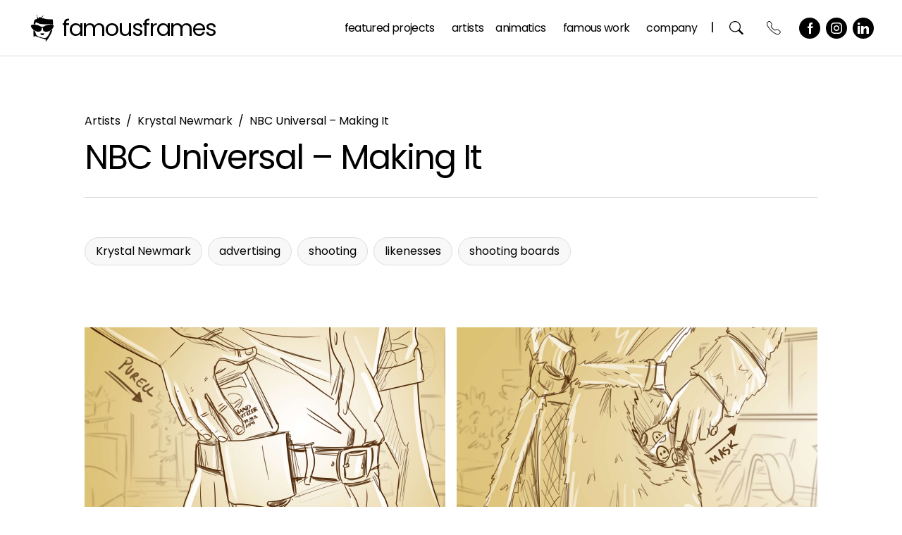

--- FILE ---
content_type: text/html; charset=UTF-8
request_url: https://famousframes.com/project/nbcuniversal-making-it/
body_size: 57557
content:
<!doctype html><html lang=en-US prefix="og: https://ogp.me/ns#" ><head><meta charset="UTF-8"><meta name="viewport" content="width=device-width, initial-scale=1"><title>NBC Universal - Making It | Famous Frames Storyboard Artists | Los Angeles</title><meta name="description" content="View Our NBC Universal - Making It Page ... Famous Frames, Inc. is the leading artist representative specializing in storyboards, comp art, illustration,"><meta name="robots" content="follow, index, max-snippet:-1, max-video-preview:-1, max-image-preview:large"><link rel=canonical href=https://famousframes.com/project/nbcuniversal-making-it/ ><meta property="og:locale" content="en_US"><meta property="og:type" content="article"><meta property="og:title" content="NBC Universal - Making It | Famous Frames Storyboard Artists | Los Angeles"><meta property="og:description" content="View Our NBC Universal - Making It Page ... Famous Frames, Inc. is the leading artist representative specializing in storyboards, comp art, illustration,"><meta property="og:url" content="https://famousframes.com/project/nbcuniversal-making-it/"><meta property="og:site_name" content="Famous Frames"><meta property="og:updated_time" content="2025-04-14T12:20:11-07:00"><meta property="og:image" content="https://famousframes.com/wp-content/uploads/2023/09/NBC-MASKING-IT-F15-SEPIA-1024x576.jpg"><meta property="og:image:secure_url" content="https://famousframes.com/wp-content/uploads/2023/09/NBC-MASKING-IT-F15-SEPIA-1024x576.jpg"><meta property="og:image:width" content="750"><meta property="og:image:height" content="422"><meta property="og:image:alt" content="NBC Universal &#8211; Making It"><meta property="og:image:type" content="image/jpeg"><meta name="twitter:card" content="summary_large_image"><meta name="twitter:title" content="NBC Universal - Making It | Famous Frames Storyboard Artists | Los Angeles"><meta name="twitter:description" content="View Our NBC Universal - Making It Page ... Famous Frames, Inc. is the leading artist representative specializing in storyboards, comp art, illustration,"><meta name="twitter:image" content="https://famousframes.com/wp-content/uploads/2023/09/NBC-MASKING-IT-F15-SEPIA-1024x576.jpg"><link rel=dns-prefetch href=//fonts.googleapis.com><link rel=alternate type=application/rss+xml title="FamousFrames &raquo; Feed" href=https://famousframes.com/feed/ ><link rel=alternate type=application/rss+xml title="FamousFrames &raquo; Comments Feed" href=https://famousframes.com/comments/feed/ ><link rel=alternate title="oEmbed (JSON)" type=application/json+oembed href="https://famousframes.com/wp-json/oembed/1.0/embed?url=https%3A%2F%2Ffamousframes.com%2Fproject%2Fnbcuniversal-making-it%2F"><link rel=alternate title="oEmbed (XML)" type=text/xml+oembed href="https://famousframes.com/wp-json/oembed/1.0/embed?url=https%3A%2F%2Ffamousframes.com%2Fproject%2Fnbcuniversal-making-it%2F&#038;format=xml"><style id=wp-img-auto-sizes-contain-inline-css>img:is([sizes=auto i],[sizes^="auto," i]){contain-intrinsic-size:3000px 1500px}</style><style id=wp-emoji-styles-inline-css>img.wp-smiley,img.emoji{display:inline !important;border:none !important;box-shadow:none !important;height:1em !important;width:1em !important;margin:0
0.07em !important;vertical-align:-0.1em !important;background:none !important;padding:0
!important}</style><style id=classic-theme-styles-inline-css>/*! This file is auto-generated */
.wp-block-button__link{color:#fff;background-color:#32373c;border-radius:9999px;box-shadow:none;text-decoration:none;padding:calc(.667em + 2px) calc(1.333em + 2px);font-size:1.125em}.wp-block-file__button{background:#32373c;color:#fff;text-decoration:none}</style><link rel=stylesheet href=https://famousframes.com/wp-content/cache/minify/ab4f2.css media=all><style id=twenty-twenty-one-custom-color-overrides-inline-css>/*<![CDATA[*/:root .editor-styles-wrapper{--global--color-background:#fff;--global--color-primary:#000;--global--color-secondary:#000;--button--color-background:#000;--button--color-text-hover:#000}/*]]>*/</style><link rel=stylesheet id=custom-google-fonts-css href='https://fonts.googleapis.com/css2?family=Poppins%3Aital%2Cwght%400%2C100%3B0%2C200%3B0%2C300%3B0%2C400%3B0%2C500%3B1%2C100%3B1%2C200%3B1%2C300%3B1%2C400%3B1%2C500&#038;display=swap&#038;ver=6.9' media=all><link rel=stylesheet href=https://famousframes.com/wp-content/cache/minify/1e598.css media=all><style id=twenty-twenty-one-style-inline-css>/*<![CDATA[*/:root{--global--color-background:#fff;--global--color-primary:#000;--global--color-secondary:#000;--button--color-background:#000;--button--color-text-hover:#000}/*]]>*/</style><link rel=stylesheet href=https://famousframes.com/wp-content/cache/minify/b3aa5.css media=all><link rel=stylesheet id=twenty-twenty-one-print-style-css href='https://famousframes.com/wp-content/themes/famous-frames/assets/css/print.min.css' media=print><link rel=stylesheet href=https://famousframes.com/wp-content/cache/minify/c8b1c.css media=all><link rel=stylesheet href=https://famousframes.com/wp-content/cache/minify/a4be8.css media=all> <script src="https://famousframes.com/wp-includes/js/jquery/jquery.min.js" id=jquery-core-js></script> <script src="https://famousframes.com/wp-includes/js/jquery/jquery-migrate.min.js" id=jquery-migrate-js></script> <script id=twenty-twenty-one-ie11-polyfills-js-after>( Element.prototype.matches && Element.prototype.closest && window.NodeList && NodeList.prototype.forEach ) || document.write( '<script src="https://famousframes.com/wp-content/themes/twentytwentyone/assets/js/polyfills.js"></scr' + 'ipt>' );
//# sourceURL=twenty-twenty-one-ie11-polyfills-js-after</script> <script src="https://famousframes.com/wp-content/themes/twentytwentyone/assets/js/primary-navigation.js" id=twenty-twenty-one-primary-navigation-script-js defer data-wp-strategy=defer></script> <link rel=https://api.w.org/ href=https://famousframes.com/wp-json/ ><link rel=alternate title=JSON type=application/json href=https://famousframes.com/wp-json/wp/v2/project/2063><link rel=EditURI type=application/rsd+xml title=RSD href=https://famousframes.com/xmlrpc.php?rsd><meta name="generator" content="WordPress 6.9"><link rel=shortlink href='https://famousframes.com/?p=2063'> <script type=application/ld+json>{
    "@context": "https://schema.org",
    "@type": "VisualArtwork",
    "name": "NBC Universal - Making It",
    "url": "https://famousframes.com/project/nbcuniversal-making-it/",
    "image": "https://famousframes.com/wp-content/uploads/2023/09/NBC-MASKING-IT-F15-SEPIA-1024x576.jpg",
    "additionalType": "Artist Project",
    "creator": {
        "@type": "Person",
        "name": "Krystal Newmark"
    }
}</script> <link rel=preconnect href=https://fonts.gstatic.com crossorigin><link rel=preload as=style href="//fonts.googleapis.com/css?family=Open+Sans&display=swap"><link rel=stylesheet href="//fonts.googleapis.com/css?family=Open+Sans&display=swap" media=all><style id=custom-background-css>body.custom-background{background-color:#fff}</style><style>div[id*='ajaxsearchlitesettings'].searchsettings .asl_option_inner
label{font-size:0px !important;color:rgba(0, 0, 0, 0)}div[id*='ajaxsearchlitesettings'].searchsettings .asl_option_inner label:after{font-size:11px !important;position:absolute;top:0;left:0;z-index:1}.asl_w_container{width:100%;margin:0px
0px 0px 0px;min-width:200px}div[id*='ajaxsearchlite'].asl_m{width:100%}div[id*='ajaxsearchliteres'].wpdreams_asl_results div.resdrg
span.highlighted{font-weight:bold;color:rgba(217, 49, 43, 1);background-color:rgba(238, 238, 238, 1)}div[id*='ajaxsearchliteres'].wpdreams_asl_results .results
img.asl_image{width:70px;height:70px;object-fit:cover}div[id*='ajaxsearchlite'].asl_r
.results{max-height:none}div[id*='ajaxsearchlite'].asl_r{position:absolute}.asl_w, .asl_w
*{font-family:"Poppins" !important}.asl_m input[type=search]::placeholder{font-family:"Poppins" !important}.asl_m input[type=search]::-webkit-input-placeholder{font-family:"Poppins" !important}.asl_m input[type=search]::-moz-placeholder{font-family:"Poppins" !important}.asl_m input[type=search]:-ms-input-placeholder{font-family:"Poppins" !important}div.asl_r.asl_w.vertical .results .item::after{display:block;position:absolute;bottom:0;content:'';height:1px;width:100%;background:#D8D8D8}div.asl_r.asl_w.vertical .results .item.asl_last_item::after{display:none}</style><link rel=icon href=https://famousframes.com/wp-content/uploads/2024/03/cropped-Famous-Frames-icon-512x512-gray-32x32.png sizes=32x32><link rel=icon href=https://famousframes.com/wp-content/uploads/2024/03/cropped-Famous-Frames-icon-512x512-gray-192x192.png sizes=192x192><link rel=apple-touch-icon href=https://famousframes.com/wp-content/uploads/2024/03/cropped-Famous-Frames-icon-512x512-gray-180x180.png><meta name="msapplication-TileImage" content="https://famousframes.com/wp-content/uploads/2024/03/cropped-Famous-Frames-icon-512x512-gray-270x270.png"><style id=wp-custom-css>.site-header{overflow:visible;-webkit-overflow-y:visible}.hero{background-color:transparent}</style><style id=global-styles-inline-css>/*<![CDATA[*/:root{--wp--preset--aspect-ratio--square:1;--wp--preset--aspect-ratio--4-3:4/3;--wp--preset--aspect-ratio--3-4:3/4;--wp--preset--aspect-ratio--3-2:3/2;--wp--preset--aspect-ratio--2-3:2/3;--wp--preset--aspect-ratio--16-9:16/9;--wp--preset--aspect-ratio--9-16:9/16;--wp--preset--color--black:#000;--wp--preset--color--cyan-bluish-gray:#abb8c3;--wp--preset--color--white:#FFF;--wp--preset--color--pale-pink:#f78da7;--wp--preset--color--vivid-red:#cf2e2e;--wp--preset--color--luminous-vivid-orange:#ff6900;--wp--preset--color--luminous-vivid-amber:#fcb900;--wp--preset--color--light-green-cyan:#7bdcb5;--wp--preset--color--vivid-green-cyan:#00d084;--wp--preset--color--pale-cyan-blue:#8ed1fc;--wp--preset--color--vivid-cyan-blue:#0693e3;--wp--preset--color--vivid-purple:#9b51e0;--wp--preset--color--dark-gray:#28303D;--wp--preset--color--gray:#39414D;--wp--preset--color--green:#D1E4DD;--wp--preset--color--blue:#D1DFE4;--wp--preset--color--purple:#D1D1E4;--wp--preset--color--red:#E4D1D1;--wp--preset--color--orange:#E4DAD1;--wp--preset--color--yellow:#EEEADD;--wp--preset--gradient--vivid-cyan-blue-to-vivid-purple:linear-gradient(135deg,rgb(6,147,227) 0%,rgb(155,81,224) 100%);--wp--preset--gradient--light-green-cyan-to-vivid-green-cyan:linear-gradient(135deg,rgb(122,220,180) 0%,rgb(0,208,130) 100%);--wp--preset--gradient--luminous-vivid-amber-to-luminous-vivid-orange:linear-gradient(135deg,rgb(252,185,0) 0%,rgb(255,105,0) 100%);--wp--preset--gradient--luminous-vivid-orange-to-vivid-red:linear-gradient(135deg,rgb(255,105,0) 0%,rgb(207,46,46) 100%);--wp--preset--gradient--very-light-gray-to-cyan-bluish-gray:linear-gradient(135deg,rgb(238,238,238) 0%,rgb(169,184,195) 100%);--wp--preset--gradient--cool-to-warm-spectrum:linear-gradient(135deg,rgb(74,234,220) 0%,rgb(151,120,209) 20%,rgb(207,42,186) 40%,rgb(238,44,130) 60%,rgb(251,105,98) 80%,rgb(254,248,76) 100%);--wp--preset--gradient--blush-light-purple:linear-gradient(135deg,rgb(255,206,236) 0%,rgb(152,150,240) 100%);--wp--preset--gradient--blush-bordeaux:linear-gradient(135deg,rgb(254,205,165) 0%,rgb(254,45,45) 50%,rgb(107,0,62) 100%);--wp--preset--gradient--luminous-dusk:linear-gradient(135deg,rgb(255,203,112) 0%,rgb(199,81,192) 50%,rgb(65,88,208) 100%);--wp--preset--gradient--pale-ocean:linear-gradient(135deg,rgb(255,245,203) 0%,rgb(182,227,212) 50%,rgb(51,167,181) 100%);--wp--preset--gradient--electric-grass:linear-gradient(135deg,rgb(202,248,128) 0%,rgb(113,206,126) 100%);--wp--preset--gradient--midnight:linear-gradient(135deg,rgb(2,3,129) 0%,rgb(40,116,252) 100%);--wp--preset--gradient--purple-to-yellow:linear-gradient(160deg, #D1D1E4 0%, #EEEADD 100%);--wp--preset--gradient--yellow-to-purple:linear-gradient(160deg, #EEEADD 0%, #D1D1E4 100%);--wp--preset--gradient--green-to-yellow:linear-gradient(160deg, #D1E4DD 0%, #EEEADD 100%);--wp--preset--gradient--yellow-to-green:linear-gradient(160deg, #EEEADD 0%, #D1E4DD 100%);--wp--preset--gradient--red-to-yellow:linear-gradient(160deg, #E4D1D1 0%, #EEEADD 100%);--wp--preset--gradient--yellow-to-red:linear-gradient(160deg, #EEEADD 0%, #E4D1D1 100%);--wp--preset--gradient--purple-to-red:linear-gradient(160deg, #D1D1E4 0%, #E4D1D1 100%);--wp--preset--gradient--red-to-purple:linear-gradient(160deg, #E4D1D1 0%, #D1D1E4 100%);--wp--preset--font-size--small:18px;--wp--preset--font-size--medium:20px;--wp--preset--font-size--large:24px;--wp--preset--font-size--x-large:42px;--wp--preset--font-size--extra-small:16px;--wp--preset--font-size--normal:20px;--wp--preset--font-size--extra-large:40px;--wp--preset--font-size--huge:96px;--wp--preset--font-size--gigantic:144px;--wp--preset--spacing--20:0.44rem;--wp--preset--spacing--30:0.67rem;--wp--preset--spacing--40:1rem;--wp--preset--spacing--50:1.5rem;--wp--preset--spacing--60:2.25rem;--wp--preset--spacing--70:3.38rem;--wp--preset--spacing--80:5.06rem;--wp--preset--shadow--natural:6px 6px 9px rgba(0, 0, 0, 0.2);--wp--preset--shadow--deep:12px 12px 50px rgba(0, 0, 0, 0.4);--wp--preset--shadow--sharp:6px 6px 0px rgba(0, 0, 0, 0.2);--wp--preset--shadow--outlined:6px 6px 0px -3px rgb(255, 255, 255), 6px 6px rgb(0, 0, 0);--wp--preset--shadow--crisp:6px 6px 0px rgb(0, 0, 0)}:where(.is-layout-flex){gap:0.5em}:where(.is-layout-grid){gap:0.5em}body .is-layout-flex{display:flex}.is-layout-flex{flex-wrap:wrap;align-items:center}.is-layout-flex>:is(*,div){margin:0}body .is-layout-grid{display:grid}.is-layout-grid>:is(*,div){margin:0}:where(.wp-block-columns.is-layout-flex){gap:2em}:where(.wp-block-columns.is-layout-grid){gap:2em}:where(.wp-block-post-template.is-layout-flex){gap:1.25em}:where(.wp-block-post-template.is-layout-grid){gap:1.25em}.has-black-color{color:var(--wp--preset--color--black) !important}.has-cyan-bluish-gray-color{color:var(--wp--preset--color--cyan-bluish-gray) !important}.has-white-color{color:var(--wp--preset--color--white) !important}.has-pale-pink-color{color:var(--wp--preset--color--pale-pink) !important}.has-vivid-red-color{color:var(--wp--preset--color--vivid-red) !important}.has-luminous-vivid-orange-color{color:var(--wp--preset--color--luminous-vivid-orange) !important}.has-luminous-vivid-amber-color{color:var(--wp--preset--color--luminous-vivid-amber) !important}.has-light-green-cyan-color{color:var(--wp--preset--color--light-green-cyan) !important}.has-vivid-green-cyan-color{color:var(--wp--preset--color--vivid-green-cyan) !important}.has-pale-cyan-blue-color{color:var(--wp--preset--color--pale-cyan-blue) !important}.has-vivid-cyan-blue-color{color:var(--wp--preset--color--vivid-cyan-blue) !important}.has-vivid-purple-color{color:var(--wp--preset--color--vivid-purple) !important}.has-black-background-color{background-color:var(--wp--preset--color--black) !important}.has-cyan-bluish-gray-background-color{background-color:var(--wp--preset--color--cyan-bluish-gray) !important}.has-white-background-color{background-color:var(--wp--preset--color--white) !important}.has-pale-pink-background-color{background-color:var(--wp--preset--color--pale-pink) !important}.has-vivid-red-background-color{background-color:var(--wp--preset--color--vivid-red) !important}.has-luminous-vivid-orange-background-color{background-color:var(--wp--preset--color--luminous-vivid-orange) !important}.has-luminous-vivid-amber-background-color{background-color:var(--wp--preset--color--luminous-vivid-amber) !important}.has-light-green-cyan-background-color{background-color:var(--wp--preset--color--light-green-cyan) !important}.has-vivid-green-cyan-background-color{background-color:var(--wp--preset--color--vivid-green-cyan) !important}.has-pale-cyan-blue-background-color{background-color:var(--wp--preset--color--pale-cyan-blue) !important}.has-vivid-cyan-blue-background-color{background-color:var(--wp--preset--color--vivid-cyan-blue) !important}.has-vivid-purple-background-color{background-color:var(--wp--preset--color--vivid-purple) !important}.has-black-border-color{border-color:var(--wp--preset--color--black) !important}.has-cyan-bluish-gray-border-color{border-color:var(--wp--preset--color--cyan-bluish-gray) !important}.has-white-border-color{border-color:var(--wp--preset--color--white) !important}.has-pale-pink-border-color{border-color:var(--wp--preset--color--pale-pink) !important}.has-vivid-red-border-color{border-color:var(--wp--preset--color--vivid-red) !important}.has-luminous-vivid-orange-border-color{border-color:var(--wp--preset--color--luminous-vivid-orange) !important}.has-luminous-vivid-amber-border-color{border-color:var(--wp--preset--color--luminous-vivid-amber) !important}.has-light-green-cyan-border-color{border-color:var(--wp--preset--color--light-green-cyan) !important}.has-vivid-green-cyan-border-color{border-color:var(--wp--preset--color--vivid-green-cyan) !important}.has-pale-cyan-blue-border-color{border-color:var(--wp--preset--color--pale-cyan-blue) !important}.has-vivid-cyan-blue-border-color{border-color:var(--wp--preset--color--vivid-cyan-blue) !important}.has-vivid-purple-border-color{border-color:var(--wp--preset--color--vivid-purple) !important}.has-vivid-cyan-blue-to-vivid-purple-gradient-background{background:var(--wp--preset--gradient--vivid-cyan-blue-to-vivid-purple) !important}.has-light-green-cyan-to-vivid-green-cyan-gradient-background{background:var(--wp--preset--gradient--light-green-cyan-to-vivid-green-cyan) !important}.has-luminous-vivid-amber-to-luminous-vivid-orange-gradient-background{background:var(--wp--preset--gradient--luminous-vivid-amber-to-luminous-vivid-orange) !important}.has-luminous-vivid-orange-to-vivid-red-gradient-background{background:var(--wp--preset--gradient--luminous-vivid-orange-to-vivid-red) !important}.has-very-light-gray-to-cyan-bluish-gray-gradient-background{background:var(--wp--preset--gradient--very-light-gray-to-cyan-bluish-gray) !important}.has-cool-to-warm-spectrum-gradient-background{background:var(--wp--preset--gradient--cool-to-warm-spectrum) !important}.has-blush-light-purple-gradient-background{background:var(--wp--preset--gradient--blush-light-purple) !important}.has-blush-bordeaux-gradient-background{background:var(--wp--preset--gradient--blush-bordeaux) !important}.has-luminous-dusk-gradient-background{background:var(--wp--preset--gradient--luminous-dusk) !important}.has-pale-ocean-gradient-background{background:var(--wp--preset--gradient--pale-ocean) !important}.has-electric-grass-gradient-background{background:var(--wp--preset--gradient--electric-grass) !important}.has-midnight-gradient-background{background:var(--wp--preset--gradient--midnight) !important}.has-small-font-size{font-size:var(--wp--preset--font-size--small) !important}.has-medium-font-size{font-size:var(--wp--preset--font-size--medium) !important}.has-large-font-size{font-size:var(--wp--preset--font-size--large) !important}.has-x-large-font-size{font-size:var(--wp--preset--font-size--x-large) !important}/*]]>*/</style><link rel=stylesheet href=https://famousframes.com/wp-content/cache/minify/fafc8.css media=all></head><body class="wp-singular project-template-default single single-project postid-2063 custom-background wp-custom-logo wp-embed-responsive wp-theme-twentytwentyone wp-child-theme-famous-frames is-light-theme has-background-white no-js singular has-main-navigation no-widgets"><div id=page class=site> <a class="skip-link screen-reader-text" href=#content>Skip to content</a><header id=masthead class="site-header has-logo has-title-and-tagline has-menu"><div class="site-logo has-hover"><a href=https://famousframes.com/ class=custom-logo-link rel=home><span class=logo-container><img class="custom-logo logo-standard" src=//famousframes.com/wp-content/uploads/2024/01/ff-menu-header-bold-logo.png alt="Famous Frames"><img class="custom-logo logo-hover" src=//famousframes.com/wp-content/uploads/2024/08/Logo_Hover_gif_17_iteration_1.gif alt="Famous Frames"></span></a></div><div class=site-branding><p class=site-title><a href=https://famousframes.com/ >FamousFrames</a></p></div><nav id=site-navigation class=primary-navigation aria-label="Primary menu"><div class=menu-button-container> <button id=primary-mobile-menu class=button aria-controls=primary-menu-list aria-expanded=false> <span class="dropdown-icon open"> Menu <img src=/wp-content/themes/famous-frames/assets/images/icon-menu.svg alt=Menu class="svg-icon open"> </span> <span class="dropdown-icon close"> Close <img src=/wp-content/themes/famous-frames/assets/images/icon-close.svg alt=Menu class="svg-icon close"> </span> </button></div><div class=primary-menu-container><ul id=primary-menu-list class=menu-wrapper><li id=menu-item-1065 class="nav-search-static desktop-hide tablet-hide menu-item menu-item-type-custom menu-item-object-custom menu-item-1065"><a href=/ >Search</a><span class=menu-search-form-container><span class=menu-search-form><form role=search       method=get class=search-form action=https://famousframes.com/ > <label for=search-form-1> Search&hellip; </label> <input type=search id=search-form-1 class=search-field value name=s placeholder=Search&hellip;> <input type=submit class=search-submit value=Search></form> </span></span></li> <li id=menu-item-1066 class="tablet-hide menu-item menu-item-type-custom menu-item-object-custom menu-item-1066"><a href=/featured title="Our Services">Featured Projects</a></li> <li id=menu-item-1069 class="tablet-show menu-item menu-item-type-custom menu-item-object-custom menu-item-1069"><a href=/featured>Featured</a></li> <li id=menu-item-22 class="menu-item menu-item-type-post_type menu-item-object-page menu-item-has-children menu-item-22"><a href=https://famousframes.com/artists/ >Artists</a><button class=sub-menu-toggle aria-expanded=false onClick=twentytwentyoneExpandSubMenu(this)><span class=icon-plus>+</span><span class=icon-minus>-</span><span class=screen-reader-text>Open menu</span></button><ul class=sub-menu> <li id=menu-item-15791 class="menu-item menu-item-type-post_type menu-item-object-page menu-item-has-children menu-item-15791"><a href=https://famousframes.com/artists/ >View All</a><ul class=sub-menu> <li id=menu-item-30116 class="menu-item menu-item-type-post_type menu-item-object-artist menu-item-30116"><a href=https://famousframes.com/artist/alessandra/ >Alessandra</a></li> <li id=menu-item-30180 class="menu-item menu-item-type-post_type menu-item-object-artist menu-item-30180"><a href=https://famousframes.com/artist/angus-cameron/ >Angus Cameron</a></li> <li id=menu-item-30181 class="menu-item menu-item-type-post_type menu-item-object-artist menu-item-30181"><a href=https://famousframes.com/artist/anson-jew/ >Anson Jew</a></li> <li id=menu-item-30182 class="menu-item menu-item-type-post_type menu-item-object-artist menu-item-30182"><a href=https://famousframes.com/artist/anuj-shrestha/ >Anuj Shrestha</a></li> <li id=menu-item-49899 class="menu-item menu-item-type-post_type menu-item-object-artist menu-item-49899"><a href=https://famousframes.com/artist/arien-walizadeh/ >Arien Walizadeh</a></li> <li id=menu-item-30183 class="menu-item menu-item-type-post_type menu-item-object-artist menu-item-30183"><a href=https://famousframes.com/artist/bart-bus/ >Bart Bus</a></li> <li id=menu-item-30185 class="menu-item menu-item-type-post_type menu-item-object-artist menu-item-30185"><a href=https://famousframes.com/artist/charles-ratteray/ >Charles Ratteray</a></li> <li id=menu-item-44379 class="menu-item menu-item-type-post_type menu-item-object-artist menu-item-44379"><a href=https://famousframes.com/artist/chelsea-low/ >Chelsea Low</a></li> <li id=menu-item-30186 class="menu-item menu-item-type-post_type menu-item-object-artist menu-item-30186"><a href=https://famousframes.com/artist/chris-newberg/ >Chris Newberg</a></li> <li id=menu-item-30187 class="menu-item menu-item-type-post_type menu-item-object-artist menu-item-30187"><a href=https://famousframes.com/artist/chris-stiles/ >Chris Stiles</a></li> <li id=menu-item-30188 class="menu-item menu-item-type-post_type menu-item-object-artist menu-item-30188"><a href=https://famousframes.com/artist/darren/ >Darren</a></li> <li id=menu-item-30189 class="menu-item menu-item-type-post_type menu-item-object-artist menu-item-30189"><a href=https://famousframes.com/artist/david-green/ >David Green</a></li> <li id=menu-item-30190 class="menu-item menu-item-type-post_type menu-item-object-artist menu-item-30190"><a href=https://famousframes.com/artist/david-hudnut/ >David Hudnut</a></li> <li id=menu-item-30191 class="menu-item menu-item-type-post_type menu-item-object-artist menu-item-30191"><a href=https://famousframes.com/artist/david-larks/ >David Larks</a></li> <li id=menu-item-30192 class="menu-item menu-item-type-post_type menu-item-object-artist menu-item-30192"><a href=https://famousframes.com/artist/david-mellon/ >David Mellon</a></li> <li id=menu-item-30193 class="menu-item menu-item-type-post_type menu-item-object-artist menu-item-30193"><a href=https://famousframes.com/artist/david-threadgold/ >David Threadgold</a></li> <li id=menu-item-30194 class="menu-item menu-item-type-post_type menu-item-object-artist menu-item-30194"><a href=https://famousframes.com/artist/denice-au/ >Denice Au</a></li> <li id=menu-item-30195 class="menu-item menu-item-type-post_type menu-item-object-artist menu-item-30195"><a href=https://famousframes.com/artist/doug-brode/ >Doug Brode</a></li> <li id=menu-item-30196 class="menu-item menu-item-type-post_type menu-item-object-artist menu-item-30196"><a href=https://famousframes.com/artist/droste/ >Droste</a></li> <li id=menu-item-30197 class="menu-item menu-item-type-post_type menu-item-object-artist menu-item-30197"><a href=https://famousframes.com/artist/ed-traquino/ >Ed Traquino</a></li> <li id=menu-item-30198 class="menu-item menu-item-type-post_type menu-item-object-artist menu-item-30198"><a href=https://famousframes.com/artist/eddy-mayer/ >Eddy Mayer</a></li> <li id=menu-item-55719 class="menu-item menu-item-type-post_type menu-item-object-artist menu-item-55719"><a href=https://famousframes.com/artist/eric-ryan/ >Eric Ryan</a></li> <li id=menu-item-30199 class="menu-item menu-item-type-post_type menu-item-object-artist menu-item-30199"><a href=https://famousframes.com/artist/fred-fassberger/ >Fred Fassberger</a></li> <li id=menu-item-47829 class="menu-item menu-item-type-post_type menu-item-object-artist menu-item-47829"><a href=https://famousframes.com/artist/iva-sasheva/ >Iva Sasheva</a></li> <li id=menu-item-32977 class="menu-item menu-item-type-post_type menu-item-object-artist menu-item-32977"><a href=https://famousframes.com/artist/jack/ >Jack</a></li> <li id=menu-item-30200 class="menu-item menu-item-type-post_type menu-item-object-artist menu-item-30200"><a href=https://famousframes.com/artist/james-randolph/ >James Randolph</a></li> <li id=menu-item-30202 class="menu-item menu-item-type-post_type menu-item-object-artist menu-item-30202"><a href=https://famousframes.com/artist/jasper-yu/ >Jasper Yu</a></li> <li id=menu-item-30203 class="menu-item menu-item-type-post_type menu-item-object-artist menu-item-30203"><a href=https://famousframes.com/artist/jeff-norwell/ >Jeff Norwell</a></li> <li id=menu-item-30204 class="menu-item menu-item-type-post_type menu-item-object-artist menu-item-30204"><a href=https://famousframes.com/artist/jeremiah/ >Jeremiah Wallis</a></li> <li id=menu-item-30205 class="menu-item menu-item-type-post_type menu-item-object-artist menu-item-30205"><a href=https://famousframes.com/artist/jingjing-cao/ >Jingjing Cao</a></li> <li id=menu-item-30208 class="menu-item menu-item-type-post_type menu-item-object-artist menu-item-30208"><a href=https://famousframes.com/artist/kensuke-okabayashi/ >Kensuke Okabayashi</a></li> <li id=menu-item-30209 class="menu-item menu-item-type-post_type menu-item-object-artist menu-item-30209"><a href=https://famousframes.com/artist/krystal-newmark/ >Krystal Newmark</a></li> <li id=menu-item-30210 class="menu-item menu-item-type-post_type menu-item-object-artist menu-item-30210"><a href=https://famousframes.com/artist/lanny-markasky/ >Lanny Markasky</a></li> <li id=menu-item-30211 class="menu-item menu-item-type-post_type menu-item-object-artist menu-item-30211"><a href=https://famousframes.com/artist/lee-milby/ >Lee Milby</a></li> <li id=menu-item-30212 class="menu-item menu-item-type-post_type menu-item-object-artist menu-item-30212"><a href=https://famousframes.com/artist/lidat-truong/ >Lidat Truong</a></li> <li id=menu-item-30213 class="menu-item menu-item-type-post_type menu-item-object-artist menu-item-30213"><a href=https://famousframes.com/artist/luke/ >Luke</a></li> <li id=menu-item-30214 class="menu-item menu-item-type-post_type menu-item-object-artist menu-item-30214"><a href=https://famousframes.com/artist/maria-chou/ >Maria Chou</a></li> <li id=menu-item-30215 class="menu-item menu-item-type-post_type menu-item-object-artist menu-item-30215"><a href=https://famousframes.com/artist/matt/ >Matt</a></li> <li id=menu-item-30216 class="menu-item menu-item-type-post_type menu-item-object-artist menu-item-30216"><a href=https://famousframes.com/artist/mercer-boffey/ >Mercer Boffey</a></li> <li id=menu-item-30217 class="menu-item menu-item-type-post_type menu-item-object-artist menu-item-30217"><a href=https://famousframes.com/artist/micah-ganske/ >Micah Ganske</a></li> <li id=menu-item-30218 class="menu-item menu-item-type-post_type menu-item-object-artist menu-item-30218"><a href=https://famousframes.com/artist/michael-lee/ >Michael Lee</a></li> <li id=menu-item-30219 class="menu-item menu-item-type-post_type menu-item-object-artist menu-item-30219"><a href=https://famousframes.com/artist/miguel/ >Miguel</a></li> <li id=menu-item-30220 class="menu-item menu-item-type-post_type menu-item-object-artist menu-item-30220"><a href=https://famousframes.com/artist/neil-duerden/ >Neil Duerden</a></li> <li id=menu-item-30221 class="menu-item menu-item-type-post_type menu-item-object-artist menu-item-30221"><a href=https://famousframes.com/artist/nguyen-dong/ >Nguyen Dong</a></li> <li id=menu-item-30224 class="menu-item menu-item-type-post_type menu-item-object-artist menu-item-30224"><a href=https://famousframes.com/artist/philippe-collot/ >Philippe Collot</a></li> <li id=menu-item-30225 class="menu-item menu-item-type-post_type menu-item-object-artist menu-item-30225"><a href=https://famousframes.com/artist/polina-hristova/ >Polina Hristova</a></li> <li id=menu-item-30226 class="menu-item menu-item-type-post_type menu-item-object-artist menu-item-30226"><a href=https://famousframes.com/artist/renee-reeser/ >Renee Reeser</a></li> <li id=menu-item-37161 class="menu-item menu-item-type-post_type menu-item-object-artist menu-item-37161"><a href=https://famousframes.com/artist/riccardo/ >Riccardo</a></li> <li id=menu-item-37160 class="menu-item menu-item-type-post_type menu-item-object-artist menu-item-37160"><a href=https://famousframes.com/artist/richard/ >Richard</a></li> <li id=menu-item-30228 class="menu-item menu-item-type-post_type menu-item-object-artist menu-item-30228"><a href=https://famousframes.com/artist/ruben-sarkissian/ >Ruben Sarkissian</a></li> <li id=menu-item-30241 class="menu-item menu-item-type-post_type menu-item-object-artist menu-item-30241"><a href=https://famousframes.com/artist/sebastiano/ >Sebastiano</a></li> <li id=menu-item-30242 class="menu-item menu-item-type-post_type menu-item-object-artist menu-item-30242"><a href=https://famousframes.com/artist/steve-wolf/ >Steve Wolf</a></li> <li id=menu-item-30244 class="menu-item menu-item-type-post_type menu-item-object-artist menu-item-30244"><a href=https://famousframes.com/artist/victor-gatmaitan/ >Victor Gatmaitan</a></li></ul> </li> <li id=menu-item-12773 class="menu-item menu-item-type-custom menu-item-object-custom menu-item-12773"><a href="/artists/?svc=advertising">Advertising</a></li> <li id=menu-item-12772 class="menu-item menu-item-type-custom menu-item-object-custom menu-item-12772"><a href="/artists/?svc=shooting">Shooting</a></li></ul> </li> <li id=menu-item-21 class="menu-item menu-item-type-post_type menu-item-object-page menu-item-21"><a href=https://famousframes.com/animatics/ >Animatics</a></li> <li id=menu-item-20 class="menu-item menu-item-type-post_type menu-item-object-page menu-item-20"><a href=https://famousframes.com/famous-work/ >Famous Work</a></li> <li id=menu-item-19 class="menu-item menu-item-type-post_type menu-item-object-page menu-item-has-children menu-item-19"><a href=https://famousframes.com/aboutus/ >Company</a><button class=sub-menu-toggle aria-expanded=false onClick=twentytwentyoneExpandSubMenu(this)><span class=icon-plus>+</span><span class=icon-minus>-</span><span class=screen-reader-text>Open menu</span></button><ul class=sub-menu> <li id=menu-item-1072 class="menu-item menu-item-type-post_type menu-item-object-page menu-item-1072"><a href=https://famousframes.com/aboutus/ >About Us</a></li> <li id=menu-item-67 class="menu-item menu-item-type-post_type menu-item-object-page menu-item-67"><a href=https://famousframes.com/contact/ >Contact Us</a></li> <li id=menu-item-1073 class="menu-item menu-item-type-post_type menu-item-object-page menu-item-1073"><a href=https://famousframes.com/client-onboarding/ >New Client</a></li> <li id=menu-item-1074 class="menu-item menu-item-type-custom menu-item-object-custom menu-item-1074"><a target=_blank href=https://famousframes.gosimian.com/admin_login>FTP Login</a></li></ul> </li> <li id=menu-item-1075 class="nav-search phone-hide menu-item menu-item-type-custom menu-item-object-custom menu-item-1075"><a href=/ >Search</a><span class=nav-search-container><a class=icon-search>Search</a><span class=menu-search-form-container><span class=menu-search-form><form role=search       method=get class=search-form action=https://famousframes.com/ > <label for=search-form-2> Search&hellip; </label> <input type=search id=search-form-2 class=search-field value name=s placeholder=Search&hellip;> <input type=submit class=search-submit value=Search></form> </span></span></span></li> <li id=menu-item-1076 class="nav-contact menu-item menu-item-type-custom menu-item-object-custom menu-item-has-children menu-item-1076"><a href=/ >Contact</a><button class=sub-menu-toggle aria-expanded=false onClick=twentytwentyoneExpandSubMenu(this)><span class=icon-plus>+</span><span class=icon-minus>-</span><span class=screen-reader-text>Open menu</span></button><ul class=sub-menu> <li id=menu-item-1077 class="menu-item menu-item-type-custom menu-item-object-custom menu-item-1077"><a target=_blank href=mailto:project@famousframes.com>project@famousframes.com</a></li> <li id=menu-item-1078 class="tel-location la menu-item menu-item-type-custom menu-item-object-custom menu-item-1078"><a href=tel:1-310-642-2721>310-642-2721</a></li> <li id=menu-item-1079 class="tel-location ny menu-item menu-item-type-custom menu-item-object-custom menu-item-1079"><a href=tel:1-212-980-7979>212-980-7979</a></li> <li id=menu-item-24192 class="tel-location uk menu-item menu-item-type-custom menu-item-object-custom menu-item-24192"><a href=tel:+447379613055>+44 7379 613055</a></li></ul> </li> <li id=menu-item-1080 class="nav-social tablet-hide menu-item menu-item-type-custom menu-item-object-custom menu-item-1080"><a href=/ >Social Links</a><div class=nav-social-menu-container><ul id=social-menu-list class=nav-social-menu-list><li id=menu-item-299 class="icon-social facebook menu-item menu-item-type-custom menu-item-object-custom menu-item-299"><a target=_blank href=http://www.facebook.com/pages/Famous-Frames/107985912609345>Facebook</a></li> <li id=menu-item-300 class="icon-social instagram menu-item menu-item-type-custom menu-item-object-custom menu-item-300"><a target=_blank href=https://www.instagram.com/famousframesinc/ >Instagram</a></li> <li id=menu-item-301 class="icon-social linkedin menu-item menu-item-type-custom menu-item-object-custom menu-item-301"><a target=_blank href=https://www.linkedin.com/company/famous-frames/ >LinkedIn</a></li></ul></div></li></ul></div></nav></header><div id=content class=site-content><div id=primary class=content-area><main id=main class=site-main><article id=post-2063 class="post-2063 project type-project status-publish has-post-thumbnail hentry project-type-advertising project-type-shooting project-category-likenesses project-category-shooting-boards project-client-amy-poehler project-client-nick-offerman entry"><input type=hidden id=project-id name=project-id value=2063><input type=hidden id=project-artist-id name=project-artist-id value=1145><input type=hidden id=project-artist-slug name=project-artist-slug value=krystal-newmark><header class="entry-header alignwide project has-nav"><div class=header-title><div class=breadcrumbs><a class=breadcrumb href=/artists title=Artists>Artists</a><a class=breadcrumb href=https://famousframes.com/artist/krystal-newmark/ title="Krystal Newmark">Krystal Newmark</a><span class=breadcrumb>NBC Universal &#8211; Making It</span></div><h1 class="entry-title">NBC Universal &#8211; Making It</h1></div><div id=project-nav-header class=header-nav> <a href=# class="btn arrow prev has-border no-text" title>Previous</a> <a href=# class="btn arrow next has-border no-text" title>Next</a></div></header><div class=entry-content><div class=featured-content><div class=tags-container><a href=https://famousframes.com/artist/krystal-newmark/ title="Krystal Newmark"><span class=tag>Krystal Newmark</span></a><a href="https://famousframes.com/artist/krystal-newmark/?svc=advertising" title="Krystal Newmark - Advertising"><span class="tag lowercase service">Advertising</span></a><a href="https://famousframes.com/artist/krystal-newmark/?svc=shooting" title="Krystal Newmark - Shooting"><span class="tag lowercase service">Shooting</span></a><a href="https://famousframes.com/artist/krystal-newmark/?cat=likenesses" title="Krystal Newmark - Likenesses"><span class="tag lowercase category">Likenesses</span></a><a href="https://famousframes.com/artist/krystal-newmark/?cat=shooting-boards" title="Krystal Newmark - Shooting Boards"><span class="tag lowercase category">Shooting Boards</span></a></div></div><div class="item-grid gallery"><div class="grid-row items-2"><a class=link data-fancybox=gallery href=https://famousframes.com/wp-content/uploads/2023/09/NBC-MASKING-IT-F2-scaled.jpg title="NBC MASKING IT F2"><img class="grid-item project" src=https://famousframes.com/wp-content/uploads/2023/09/NBC-MASKING-IT-F2-1024x576.jpg alt="NBC MASKING IT F2" width=1024 height=576 data-width=750 data-height=422></a><a class=link data-fancybox=gallery href=https://famousframes.com/wp-content/uploads/2023/09/NBC-MASKING-IT-F3-scaled.jpg title="NBC MASKING IT F3"><img class="grid-item project" src=https://famousframes.com/wp-content/uploads/2023/09/NBC-MASKING-IT-F3-1024x576.jpg alt="NBC MASKING IT F3" width=1024 height=576 data-width=750 data-height=422></a></div><div class="grid-row items-2"><a class=link data-fancybox=gallery href=https://famousframes.com/wp-content/uploads/2023/09/NBC-MASKING-IT-F4-scaled.jpg title="NBC MASKING IT F4"><img class="grid-item project" src=https://famousframes.com/wp-content/uploads/2023/09/NBC-MASKING-IT-F4-1024x576.jpg alt="NBC MASKING IT F4" width=1024 height=576 data-width=750 data-height=422></a><a class=link data-fancybox=gallery href=https://famousframes.com/wp-content/uploads/2023/09/NBC-MASKING-IT-F5-scaled.jpg title="NBC MASKING IT F5"><img class="grid-item project" src=https://famousframes.com/wp-content/uploads/2023/09/NBC-MASKING-IT-F5-1024x576.jpg alt="NBC MASKING IT F5" width=1024 height=576 data-width=750 data-height=422></a></div><div class="grid-row items-1"><a class=link data-fancybox=gallery href=https://famousframes.com/wp-content/uploads/2023/09/NBC-MASKING-IT-F6-scaled.jpg title="NBC MASKING IT F6"><img class="grid-item project" src=https://famousframes.com/wp-content/uploads/2023/09/NBC-MASKING-IT-F6-scaled.jpg alt="NBC MASKING IT F6" width=2560 height=1440 data-width=2560 data-height=1440></a></div><div class="grid-row items-4"><a class=link data-fancybox=gallery href=https://famousframes.com/wp-content/uploads/2023/09/NBC-MASKING-IT-F7-scaled.jpg title="NBC MASKING IT F7"><img class="grid-item project" src=https://famousframes.com/wp-content/uploads/2023/09/NBC-MASKING-IT-F7-1024x576.jpg alt="NBC MASKING IT F7" width=1024 height=576 data-width=750 data-height=422></a><a class=link data-fancybox=gallery href=https://famousframes.com/wp-content/uploads/2023/09/NBC-MASKING-IT-F8-scaled.jpg title="NBC MASKING IT F8"><img class="grid-item project" src=https://famousframes.com/wp-content/uploads/2023/09/NBC-MASKING-IT-F8-1024x576.jpg alt="NBC MASKING IT F8" width=1024 height=576 data-width=750 data-height=422></a><a class=link data-fancybox=gallery href=https://famousframes.com/wp-content/uploads/2023/09/NBC-MASKING-IT-F9-scaled.jpg title="NBC MASKING IT F9"><img class="grid-item project" src=https://famousframes.com/wp-content/uploads/2023/09/NBC-MASKING-IT-F9-1024x576.jpg alt="NBC MASKING IT F9" width=1024 height=576 data-width=750 data-height=422></a><a class=link data-fancybox=gallery href=https://famousframes.com/wp-content/uploads/2023/09/NBC-MASKING-IT-F9A-scaled.jpg title="NBC MASKING IT F9A"><img class="grid-item project" src=https://famousframes.com/wp-content/uploads/2023/09/NBC-MASKING-IT-F9A-1024x576.jpg alt="NBC MASKING IT F9A" width=1024 height=576 data-width=750 data-height=422></a></div><div class="grid-row items-2"><a class=link data-fancybox=gallery href=https://famousframes.com/wp-content/uploads/2023/09/NBC-MASKING-IT-F10-scaled.jpg title="NBC MASKING IT F10"><img class="grid-item project" src=https://famousframes.com/wp-content/uploads/2023/09/NBC-MASKING-IT-F10-1024x576.jpg alt="NBC MASKING IT F10" width=1024 height=576 data-width=750 data-height=422></a><a class=link data-fancybox=gallery href=https://famousframes.com/wp-content/uploads/2023/09/NBC-MASKING-IT-F11-scaled.jpg title="NBC MASKING IT F11"><img class="grid-item project" src=https://famousframes.com/wp-content/uploads/2023/09/NBC-MASKING-IT-F11-1024x576.jpg alt="NBC MASKING IT F11" width=1024 height=576 data-width=750 data-height=422></a></div><div class="grid-row items-3"><a class=link data-fancybox=gallery href=https://famousframes.com/wp-content/uploads/2023/09/NBC-MASKING-IT-F12-scaled.jpg title="NBC MASKING IT F12"><img class="grid-item project" src=https://famousframes.com/wp-content/uploads/2023/09/NBC-MASKING-IT-F12-1024x576.jpg alt="NBC MASKING IT F12" width=1024 height=576 data-width=750 data-height=422></a><a class=link data-fancybox=gallery href=https://famousframes.com/wp-content/uploads/2023/09/NBC-MASKING-IT-F13-scaled.jpg title="NBC MASKING IT F13"><img class="grid-item project" src=https://famousframes.com/wp-content/uploads/2023/09/NBC-MASKING-IT-F13-1024x576.jpg alt="NBC MASKING IT F13" width=1024 height=576 data-width=750 data-height=422></a><a class=link data-fancybox=gallery href=https://famousframes.com/wp-content/uploads/2023/09/NBC-MASKING-IT-F14-scaled.jpg title="NBC MASKING IT F14"><img class="grid-item project" src=https://famousframes.com/wp-content/uploads/2023/09/NBC-MASKING-IT-F14-1024x576.jpg alt="NBC MASKING IT F14" width=1024 height=576 data-width=750 data-height=422></a></div><div class="grid-row items-1"><a class=link data-fancybox=gallery href=https://famousframes.com/wp-content/uploads/2023/09/NBC-MASKING-IT-F15-SEPIA-scaled.jpg title="NBC MASKING IT F15 SEPIA"><img class="grid-item project" src=https://famousframes.com/wp-content/uploads/2023/09/NBC-MASKING-IT-F15-SEPIA-scaled.jpg alt="NBC MASKING IT F15 SEPIA" width=2560 height=1440 data-width=2560 data-height=1440></a></div></div></div><div id=project-nav-footer class="footer-project-nav full"> <a href=# class="btn arrow prev has-border" title></a> <a href=# class="btn arrow next has-border no-margin-right" title></a></div><div class="footer-project-nav link-center"> <a href=/artist/krystal-newmark class="btn no-margin-right" title="view all Krystal Newmark">view all Krystal Newmark</a></div><footer class="entry-footer default-max-width"></footer></article></main></div></div><footer id=colophon class=site-footer><div class=footer-header> <span class=site-description> FamousFrames, Inc </span><div class=footer-social-menu-container><ul id=footer-social-menu-list class=nav-social-menu-list><li class="icon-social facebook menu-item menu-item-type-custom menu-item-object-custom menu-item-299"><a target=_blank href=http://www.facebook.com/pages/Famous-Frames/107985912609345>Facebook</a></li> <li class="icon-social instagram menu-item menu-item-type-custom menu-item-object-custom menu-item-300"><a target=_blank href=https://www.instagram.com/famousframesinc/ >Instagram</a></li> <li class="icon-social linkedin menu-item menu-item-type-custom menu-item-object-custom menu-item-301"><a target=_blank href=https://www.linkedin.com/company/famous-frames/ >LinkedIn</a></li></ul></div></div><div class=footer-navigation><div class=footer-menu-container><ul id=footer-menu-1 class="footer-menu footer-menu-1"><li id=menu-item-1036 class="menu-item menu-item-type-post_type menu-item-object-page menu-item-home menu-item-1036"><a href=https://famousframes.com/ >home</a></li> <li id=menu-item-1037 class="menu-item menu-item-type-post_type menu-item-object-page menu-item-1037"><a href=https://famousframes.com/artists/ >artists</a></li> <li id=menu-item-1038 class="phone-hide menu-item menu-item-type-post_type menu-item-object-page menu-item-1038"><a href=https://famousframes.com/animatics/ >animatics</a></li> <li id=menu-item-1039 class="menu-item menu-item-type-post_type menu-item-object-page menu-item-1039"><a href=https://famousframes.com/famous-work/ >famous work</a></li> <li id=menu-item-1040 class="desktop-hide menu-item menu-item-type-custom menu-item-object-custom menu-item-1040"><a target=_blank href=https://famousframes.gosimian.com/admin_login>FTP login</a></li> <li id=menu-item-1041 class="desktop-hide menu-item menu-item-type-post_type menu-item-object-page menu-item-1041"><a href=https://famousframes.com/contact/ >contact us</a></li></ul></div><div class=footer-menu-container><ul id=footer-menu-2 class="footer-menu footer-menu-2"><li id=menu-item-1042 class="phone-hide menu-item menu-item-type-custom menu-item-object-custom menu-item-1042"><a href=/featured/ >all projects</a></li> <li id=menu-item-1043 class="phone-hide menu-item menu-item-type-custom menu-item-object-custom menu-item-1043"><a href="/artists/?svc=advertising">advertising</a></li> <li id=menu-item-1044 class="phone-hide menu-item menu-item-type-custom menu-item-object-custom menu-item-1044"><a href="/featured/?svc=shooting">shooting boards</a></li> <li id=menu-item-1046 class="phone-hide menu-item menu-item-type-custom menu-item-object-custom menu-item-1046"><a href="/featured/?cat=conceptual">concept art</a></li> <li id=menu-item-1048 class="phone-hide menu-item menu-item-type-custom menu-item-object-custom menu-item-1048"><a href="/featured/?cat=key-art">key art</a></li> <li id=menu-item-1049 class="desktop-hide menu-item menu-item-type-post_type menu-item-object-page menu-item-1049"><a href=https://famousframes.com/animatics/ >animatics</a></li> <li id=menu-item-1050 class="desktop-hide menu-item menu-item-type-post_type menu-item-object-page menu-item-1050"><a href=https://famousframes.com/aboutus/ >about us</a></li> <li id=menu-item-1051 class="desktop-hide menu-item menu-item-type-post_type menu-item-object-page menu-item-1051"><a href=https://famousframes.com/client-onboarding/ >new client</a></li> <li id=menu-item-1052 class="desktop-hide menu-item menu-item-type-post_type menu-item-object-page menu-item-privacy-policy menu-item-1052"><a rel=privacy-policy href=https://famousframes.com/privacy-policy/ >privacy / terms</a></li></ul></div><div class="footer-menu-container phone-hide"><ul id=footer-menu-3 class="footer-menu footer-menu-3"><li id=menu-item-1053 class="menu-item menu-item-type-post_type menu-item-object-page menu-item-1053"><a href=https://famousframes.com/aboutus/ >about us</a></li> <li id=menu-item-1054 class="menu-item menu-item-type-post_type menu-item-object-page menu-item-1054"><a href=https://famousframes.com/contact/ >contact us</a></li> <li id=menu-item-1055 class="menu-item menu-item-type-post_type menu-item-object-page menu-item-1055"><a href=https://famousframes.com/client-onboarding/ >new client</a></li> <li id=menu-item-1056 class="menu-item menu-item-type-custom menu-item-object-custom menu-item-1056"><a target=_blank href=https://famousframes.gosimian.com/admin_login>FTP login</a></li> <li id=menu-item-1057 class="menu-item menu-item-type-post_type menu-item-object-page menu-item-privacy-policy menu-item-1057"><a rel=privacy-policy href=https://famousframes.com/privacy-policy/ >privacy / terms</a></li></ul></div><div class="footer-menu-container contact"><ul id=footer-menu-4 class="footer-menu footer-menu-4"><li id=menu-item-1058 class="menu-item menu-item-type-custom menu-item-object-custom menu-item-1058"><a target=_blank href=mailto:project@famousframes.com>project@famousframes.com</a></li> <li id=menu-item-1059 class="tel-location la menu-item menu-item-type-custom menu-item-object-custom menu-item-1059"><a href=tel:1-310-642-2721>310-642-2721</a></li> <li id=menu-item-1060 class="tel-location ny menu-item menu-item-type-custom menu-item-object-custom menu-item-1060"><a href=tel:1-212-980-7979>212-980-7979</a></li> <li id=menu-item-24167 class="tel-location uk menu-item menu-item-type-custom menu-item-object-custom menu-item-24167"><a href=tel:+447379613055>+44 7379 613055</a></li></ul></div></div><div class=site-info></div></footer></div> <script type=speculationrules>{"prefetch":[{"source":"document","where":{"and":[{"href_matches":"/*"},{"not":{"href_matches":["/wp-*.php","/wp-admin/*","/wp-content/uploads/*","/wp-content/*","/wp-content/plugins/*","/wp-content/themes/famous-frames/*","/wp-content/themes/twentytwentyone/*","/*\\?(.+)"]}},{"not":{"selector_matches":"a[rel~=\"nofollow\"]"}},{"not":{"selector_matches":".no-prefetch, .no-prefetch a"}}]},"eagerness":"conservative"}]}</script> <noscript><iframe src="//www.googletagmanager.com/ns.html?id=GTM-K68GRW" height=0 width=0 style=display:none;visibility:hidden></iframe></noscript> <script>(function(w,d,s,l,i){w[l]=w[l]||[];w[l].push({'gtm.start':
new Date().getTime(),event:'gtm.js'});var f=d.getElementsByTagName(s)[0],
j=d.createElement(s),dl=l!='dataLayer'?'&l='+l:'';j.async=true;j.src=
'//www.googletagmanager.com/gtm.js?id='+i+dl;f.parentNode.insertBefore(j,f);
})(window,document,'script','dataLayer','GTM-K68GRW');</script>  <script>var google_conversion_id = 969214350;
	var google_custom_params = window.google_tag_params;
	var google_remarketing_only = true;</script> <script src=//www.googleadservices.com/pagead/conversion.js></script> <noscript><div style=display:inline;> <img height=1 width=1 style=border-style:none; alt src="//googleads.g.doubleclick.net/pagead/viewthroughconversion/969214350/?value=0&amp;guid=ON&amp;script=0"></div> </noscript>  <script>document.body.classList.remove("no-js");</script> <script>if ( -1 !== navigator.userAgent.indexOf( 'MSIE' ) || -1 !== navigator.appVersion.indexOf( 'Trident/' ) ) {
		document.body.classList.add( 'is-IE' );
	}</script> <script src="https://famousframes.com/wp-content/themes/famous-frames/assets/js/isotope.pkgd.min.js" id=script-isotope-js></script> <script id=script-famous-js-extra>var projectVars = {"ajaxurl":"https://famousframes.com/wp-admin/admin-ajax.php","nonce":"347e1ab88c"};
//# sourceURL=script-famous-js-extra</script> <script src="https://famousframes.com/wp-content/themes/famous-frames/assets/js/famous.js" id=script-famous-js></script> <script src="https://famousframes.com/wp-content/themes/twentytwentyone/assets/js/responsive-embeds.js" id=twenty-twenty-one-responsive-embeds-script-js></script> <script id=wd-asl-ajaxsearchlite-js-before>window.ASL = typeof window.ASL !== 'undefined' ? window.ASL : {}; window.ASL.wp_rocket_exception = "DOMContentLoaded"; window.ASL.ajaxurl = "https:\/\/famousframes.com\/wp-admin\/admin-ajax.php"; window.ASL.backend_ajaxurl = "https:\/\/famousframes.com\/wp-admin\/admin-ajax.php"; window.ASL.js_scope = "jQuery"; window.ASL.asl_url = "https:\/\/famousframes.com\/wp-content\/plugins\/ajax-search-lite\/"; window.ASL.detect_ajax = 1; window.ASL.media_query = 4774; window.ASL.version = 4774; window.ASL.pageHTML = ""; window.ASL.additional_scripts = []; window.ASL.script_async_load = false; window.ASL.init_only_in_viewport = true; window.ASL.font_url = "https:\/\/famousframes.com\/wp-content\/plugins\/ajax-search-lite\/css\/fonts\/icons2.woff2"; window.ASL.highlight = {"enabled":false,"data":[]}; window.ASL.analytics = {"method":0,"tracking_id":"","string":"?ajax_search={asl_term}","event":{"focus":{"active":true,"action":"focus","category":"ASL","label":"Input focus","value":"1"},"search_start":{"active":false,"action":"search_start","category":"ASL","label":"Phrase: {phrase}","value":"1"},"search_end":{"active":true,"action":"search_end","category":"ASL","label":"{phrase} | {results_count}","value":"1"},"magnifier":{"active":true,"action":"magnifier","category":"ASL","label":"Magnifier clicked","value":"1"},"return":{"active":true,"action":"return","category":"ASL","label":"Return button pressed","value":"1"},"facet_change":{"active":false,"action":"facet_change","category":"ASL","label":"{option_label} | {option_value}","value":"1"},"result_click":{"active":true,"action":"result_click","category":"ASL","label":"{result_title} | {result_url}","value":"1"}}};
//# sourceURL=wd-asl-ajaxsearchlite-js-before</script> <script src="https://famousframes.com/wp-content/plugins/ajax-search-lite/js/min/plugin/merged/asl.min.js" id=wd-asl-ajaxsearchlite-js></script> <script src="https://famousframes.com/wp-content/themes/famous-frames/assets/js/fancybox.umd.js" id=script-fancybox-js></script> <script src="https://famousframes.com/wp-content/plugins/famous-frames-project-gallery/js/famous-gallery.js" id=famous-gallery-script-js></script> <script id=wp-emoji-settings type=application/json>{"baseUrl":"https://s.w.org/images/core/emoji/17.0.2/72x72/","ext":".png","svgUrl":"https://s.w.org/images/core/emoji/17.0.2/svg/","svgExt":".svg","source":{"concatemoji":"https://famousframes.com/wp-includes/js/wp-emoji-release.min.js?ver=6.9"}}</script> <script type=module>/*! This file is auto-generated */
const a=JSON.parse(document.getElementById("wp-emoji-settings").textContent),o=(window._wpemojiSettings=a,"wpEmojiSettingsSupports"),s=["flag","emoji"];function i(e){try{var t={supportTests:e,timestamp:(new Date).valueOf()};sessionStorage.setItem(o,JSON.stringify(t))}catch(e){}}function c(e,t,n){e.clearRect(0,0,e.canvas.width,e.canvas.height),e.fillText(t,0,0);t=new Uint32Array(e.getImageData(0,0,e.canvas.width,e.canvas.height).data);e.clearRect(0,0,e.canvas.width,e.canvas.height),e.fillText(n,0,0);const a=new Uint32Array(e.getImageData(0,0,e.canvas.width,e.canvas.height).data);return t.every((e,t)=>e===a[t])}function p(e,t){e.clearRect(0,0,e.canvas.width,e.canvas.height),e.fillText(t,0,0);var n=e.getImageData(16,16,1,1);for(let e=0;e<n.data.length;e++)if(0!==n.data[e])return!1;return!0}function u(e,t,n,a){switch(t){case"flag":return n(e,"\ud83c\udff3\ufe0f\u200d\u26a7\ufe0f","\ud83c\udff3\ufe0f\u200b\u26a7\ufe0f")?!1:!n(e,"\ud83c\udde8\ud83c\uddf6","\ud83c\udde8\u200b\ud83c\uddf6")&&!n(e,"\ud83c\udff4\udb40\udc67\udb40\udc62\udb40\udc65\udb40\udc6e\udb40\udc67\udb40\udc7f","\ud83c\udff4\u200b\udb40\udc67\u200b\udb40\udc62\u200b\udb40\udc65\u200b\udb40\udc6e\u200b\udb40\udc67\u200b\udb40\udc7f");case"emoji":return!a(e,"\ud83e\u1fac8")}return!1}function f(e,t,n,a){let r;const o=(r="undefined"!=typeof WorkerGlobalScope&&self instanceof WorkerGlobalScope?new OffscreenCanvas(300,150):document.createElement("canvas")).getContext("2d",{willReadFrequently:!0}),s=(o.textBaseline="top",o.font="600 32px Arial",{});return e.forEach(e=>{s[e]=t(o,e,n,a)}),s}function r(e){var t=document.createElement("script");t.src=e,t.defer=!0,document.head.appendChild(t)}a.supports={everything:!0,everythingExceptFlag:!0},new Promise(t=>{let n=function(){try{var e=JSON.parse(sessionStorage.getItem(o));if("object"==typeof e&&"number"==typeof e.timestamp&&(new Date).valueOf()<e.timestamp+604800&&"object"==typeof e.supportTests)return e.supportTests}catch(e){}return null}();if(!n){if("undefined"!=typeof Worker&&"undefined"!=typeof OffscreenCanvas&&"undefined"!=typeof URL&&URL.createObjectURL&&"undefined"!=typeof Blob)try{var e="postMessage("+f.toString()+"("+[JSON.stringify(s),u.toString(),c.toString(),p.toString()].join(",")+"));",a=new Blob([e],{type:"text/javascript"});const r=new Worker(URL.createObjectURL(a),{name:"wpTestEmojiSupports"});return void(r.onmessage=e=>{i(n=e.data),r.terminate(),t(n)})}catch(e){}i(n=f(s,u,c,p))}t(n)}).then(e=>{for(const n in e)a.supports[n]=e[n],a.supports.everything=a.supports.everything&&a.supports[n],"flag"!==n&&(a.supports.everythingExceptFlag=a.supports.everythingExceptFlag&&a.supports[n]);var t;a.supports.everythingExceptFlag=a.supports.everythingExceptFlag&&!a.supports.flag,a.supports.everything||((t=a.source||{}).concatemoji?r(t.concatemoji):t.wpemoji&&t.twemoji&&(r(t.twemoji),r(t.wpemoji)))});
//# sourceURL=https://famousframes.com/wp-includes/js/wp-emoji-loader.min.js</script> </body></html>

--- FILE ---
content_type: application/x-javascript
request_url: https://famousframes.com/wp-content/plugins/famous-frames-project-gallery/js/famous-gallery.js
body_size: 4395
content:
let allGalleryImagesLoaded = false;
let galleryTick = 0;
let imageGalleryTimer;
let galleryMargin = 16;

function checkGalleryImages() {
    allGalleryImagesLoaded = true;
    galleryTick++;
    const minH = (jQuery('body').width() < 481) ? 60 : 90;

    jQuery('.item-grid.gallery .grid-item').each(function() {
        if (jQuery(this).height() === 0) {
            allGalleryImagesLoaded = false;
        }
        const img = jQuery(this).find('.thumb:not(.hidden) img');
        jQuery(img).each(function () {
            if (jQuery(this).height() < minH || !this.complete) {
                allGalleryImagesLoaded = false;
            }
        });
    });
    if (allGalleryImagesLoaded || galleryTick > 100) {
        clearInterval(imageGalleryTimer);
        setGallery();
        setTimeout(function() {
            setGallery();
            jQuery('.item-grid.gallery .grid-item').addClass('loaded');
        }, 300);
    }
}

function scaleGallery() {
    const grid = jQuery('.item-grid.gallery');
    jQuery(grid).data({margin: galleryMargin});
    jQuery(grid).find('.grid-row').each(function (idx) {
        // Calculate a width value to scale items
        const images = jQuery(this).find('img.grid-item');
        let imageTotal = jQuery(images).length;
        let firstH = images.first().height();
        let imageCount = 0;
        let total = 0;
        let gridW = grid.width() - galleryMargin * (imageTotal - 1);

        jQuery(images).each(function (idx) {
            // Store each image's data
            let oW = jQuery(this).data('width');
            let oH = jQuery(this).data('height');
            let ratio = oH / oW;
            let wH = firstH;
            let wW = wH / ratio;
            jQuery(this).data({
                width: wW,
                height: wH,
                ratio: ratio
            });
            total += wW;
            imageCount++;
            if (imageCount === imageTotal) {
                setImageDimensions(total, imageTotal);
            }
        });

        function setImageDimensions(total, imageTotal) {
            jQuery(images).each(function (idx) {
                // Scale this image and its link container
                let wW = jQuery(this).data('width'),
                    ratio = jQuery(this).data('ratio'),
                    percent = wW / total;

                let relativeW = percent * gridW,
                    newH = relativeW * ratio,
                    hRatio = newH / gridW;

                jQuery(this).parent('a.link').css({
                    width: gridW * percent,
                    marginBottom: galleryMargin
                }).data({
                    ratio: ratio,
                    percentW: percent,
                    percentH: hRatio,
                    numImages: imageTotal
                });
                jQuery(this).css({
                    height: newH
                });
                if (imageTotal === 1) {
                    jQuery(this).css({
                        maxHeight: window.innerHeight,
                        margin: '0 auto'
                    });
                }
            });
        }
    });
}

function scaleGalleryForMobile() {
    jQuery('.item-grid.gallery a.link').css({
        width: '100%',
        marginBottom: galleryMargin
    });
    jQuery('.item-grid.gallery .grid-item').css({
        width: '100%',
        height: 'auto'
    });
}

function setGallery() {
    if (window.outerWidth <= 768) {
        scaleGalleryForMobile();
    } else {
        scaleGallery();
    }
}

jQuery(document).ready(() => {
    imageGalleryTimer = setInterval(checkGalleryImages, 100);

    jQuery(window).on('resize', function () {
        setGallery();
    });

    // Add defaults for Fancybox
    if (Fancybox) {
        Fancybox.defaults = {
            ...Fancybox.defaults,
            autostart: false,
            closeButton: true,
            compact: true,
            protect: true,
            showClass: 'f-scaleIn',
            hideClass: 'f-scaleOut',
            Fullscreen: false,
            Thumbs: {
                type: 'classic'
            },
            Toolbar: {
                display: {
                    left: [],
                    middle: [],
                    right: ['close']
                }
            }
        };
        Fancybox.bind('[data-fancybox="gallery"', {});
    }
});

--- FILE ---
content_type: image/svg+xml
request_url: https://famousframes.com/wp-content/themes/famous-frames/assets/images/icon-caret-open.svg
body_size: 392
content:
<svg width="15" height="8" viewBox="0 0 15 8" fill="none" xmlns="http://www.w3.org/2000/svg">
<path fill-rule="evenodd" clip-rule="evenodd" d="M7.00109 6.56145L0.722509 0L0 0.691361L6.30905 7.28466L6.29004 7.30453L6.74085 7.73591L6.98965 7.99592L7.00111 7.98495L7.01255 7.99589L7.26086 7.73639L7.71216 7.30455L7.69312 7.28466L14.0021 0.69136L13.2796 0L7.00109 6.56145Z" fill="black"/>
</svg>


--- FILE ---
content_type: image/svg+xml
request_url: https://famousframes.com/wp-content/themes/famous-frames/assets/images/icon-social-facebook.svg
body_size: 462
content:
<svg width="9" height="16" viewBox="0 0 9 16" fill="none" xmlns="http://www.w3.org/2000/svg">
    <path fill-rule="evenodd" clip-rule="evenodd"
          d="M8.98828 5.5H5.98828V3.5C5.98828 3.23478 6.09364 2.98043 6.28117 2.79289C6.46871 2.60536 6.72306 2.5 6.98828 2.5H7.98828V0H5.98828C5.19263 0 4.42957 0.31607 3.86696 0.87868C3.30435 1.44129 2.98828 2.20435 2.98828 3V5.5H0.988281V8H2.98828V16H5.98828V8H7.98828L8.98828 5.5Z"
          fill="white"/>
</svg>


--- FILE ---
content_type: image/svg+xml
request_url: https://famousframes.com/wp-content/themes/famous-frames/assets/images/icon-social-instagram.svg
body_size: 1319
content:
<svg width="16" height="16" viewBox="0 0 16 16" fill="none" xmlns="http://www.w3.org/2000/svg">
    <path fill-rule="evenodd" clip-rule="evenodd"
          d="M11 0H5C3.67392 0 2.40215 0.526784 1.46447 1.46447C0.526784 2.40215 0 3.67392 0 5V11C0 12.3261 0.526784 13.5979 1.46447 14.5355C2.40215 15.4732 3.67392 16 5 16H11C12.3261 16 13.5979 15.4732 14.5355 14.5355C15.4732 13.5979 16 12.3261 16 11V5C16 3.67392 15.4732 2.40215 14.5355 1.46447C13.5979 0.526784 12.3261 0 11 0ZM14.5 11C14.5 12.93 12.93 14.5 11 14.5H5C3.07 14.5 1.5 12.93 1.5 11V5C1.5 3.07 3.07 1.5 5 1.5H11C12.93 1.5 14.5 3.07 14.5 5V11ZM8 4C6.93913 4 5.92172 4.42143 5.17157 5.17157C4.42143 5.92172 4 6.93913 4 8C4 9.06087 4.42143 10.0783 5.17157 10.8284C5.92172 11.5786 6.93913 12 8 12C9.06087 12 10.0783 11.5786 10.8284 10.8284C11.5786 10.0783 12 9.06087 12 8C12 6.93913 11.5786 5.92172 10.8284 5.17157C10.0783 4.42143 9.06087 4 8 4ZM8 10.5C7.3372 10.4992 6.70178 10.2356 6.23311 9.76689C5.76444 9.29822 5.50079 8.6628 5.5 8C5.5 6.621 6.622 5.5 8 5.5C9.378 5.5 10.5 6.621 10.5 8C10.5 9.378 9.378 10.5 8 10.5ZM12.8331 3.69999C12.8331 3.99436 12.5945 4.23299 12.3001 4.23299C12.0057 4.23299 11.7671 3.99436 11.7671 3.69999C11.7671 3.40562 12.0057 3.16699 12.3001 3.16699C12.5945 3.16699 12.8331 3.40562 12.8331 3.69999Z"
          fill="white"/>
</svg>


--- FILE ---
content_type: image/svg+xml
request_url: https://famousframes.com/wp-content/themes/famous-frames/assets/images/icon-phone.svg
body_size: 2173
content:
<svg width="17" height="16" viewBox="0 0 17 16" fill="none" xmlns="http://www.w3.org/2000/svg">
<path d="M15.2734 11.6091C14.6098 10.9273 12.7237 9.65 11.4875 9.65C11.2012 9.65 10.9512 9.71364 10.7467 9.84546C10.1422 10.2318 9.66049 10.5318 9.4287 10.5318C9.30144 10.5318 9.1651 10.4182 8.86514 10.1591L8.81514 10.1136C7.98343 9.39091 7.80619 9.20455 7.4835 8.86818L7.40169 8.78182C7.34261 8.72273 7.29262 8.66818 7.24262 8.61818C6.96084 8.32727 6.75632 8.11818 6.03369 7.3L6.00188 7.26364C5.65647 6.87273 5.42923 6.61818 5.41559 6.43182C5.40196 6.25 5.56103 5.95455 5.96552 5.40455C6.45636 4.74091 6.47454 3.92273 6.0246 2.97273C5.66556 2.22273 5.07927 1.50455 4.56116 0.872728L4.51571 0.818182C4.07031 0.272727 3.5522 0 2.975 0C2.33418 0 1.80243 0.345454 1.52065 0.527273C1.49793 0.540909 1.4752 0.559091 1.45248 0.572727C0.820742 0.972727 0.361711 1.52273 0.189007 2.08182C-0.0700501 2.92273 -0.242754 4.01364 0.997991 6.28182C2.07058 8.24546 3.04318 9.56364 4.58843 11.15C6.04278 12.6409 6.68815 13.1227 8.13342 14.1682C9.74229 15.3318 11.2875 16 12.3692 16C13.3736 16 14.1644 16 15.2916 14.6409C16.4732 13.2136 15.9824 12.3409 15.2734 11.6091ZM14.7507 14.15C13.8418 15.25 13.3191 15.25 12.3738 15.25C11.4512 15.25 10.0195 14.6136 8.547 13.5545C7.13809 12.5364 6.5109 12.0682 5.09745 10.6182C3.60219 9.08636 2.66141 7.80909 1.62518 5.91364C0.529871 3.90909 0.652582 3.03182 0.87528 2.30909C0.993446 1.92273 1.34794 1.50909 1.8297 1.20909C1.85242 1.19545 1.87515 1.17727 1.90242 1.16364C2.14329 1.00909 2.54324 0.75 2.97955 0.75C3.34314 0.75 3.66582 0.931818 3.97487 1.30909L4.02032 1.36364C5.17926 2.78182 6.08368 4.03636 5.40196 4.96364C4.9202 5.61364 4.66569 6.05455 4.70659 6.50909C4.74295 6.95 5.03837 7.28182 5.48376 7.78182L5.51558 7.81818C6.2473 8.64545 6.45636 8.86364 6.74723 9.15909C6.79723 9.20909 6.84722 9.26364 6.9063 9.32273L6.98811 9.40909C7.32443 9.75909 7.51077 9.95 8.3652 10.7L8.4152 10.7455C8.77878 11.0636 9.04693 11.2955 9.43779 11.2955C9.84228 11.2955 10.2877 11.0409 11.133 10.5C11.2194 10.4455 11.3421 10.4136 11.4966 10.4136C12.4828 10.4136 14.1826 11.5409 14.778 12.1545C15.3234 12.7091 15.5961 13.1273 14.7507 14.15Z" fill="black"/>
</svg>


--- FILE ---
content_type: application/x-javascript
request_url: https://famousframes.com/wp-content/themes/famous-frames/assets/js/famous.js
body_size: 10665
content:
jQuery(document).ready(() => {

    const body = jQuery('body');
    const siteHeader = jQuery('.site-header');
    const projectNavHeader = jQuery('#project-nav-header');
    const projectNavFooter = jQuery('#project-nav-footer');
    const projectBackTag = jQuery('.tag-back');

    // Primary menu items may store their paths (for Services filters)
    jQuery('.primary-navigation .menu-item > a').click(function () {
        const href = jQuery(this).attr('href');
        const servicesIdx = href.indexOf('/featured');
        if (servicesIdx !== -1) {
            sessionStorage.setItem('services-link', href.substring(servicesIdx + 1));
        }
    });

    jQuery('.sub-menu-toggle').click(function () {
        const isExpanded = jQuery(this).attr('aria-expanded');
        if (isExpanded === 'false') {
            // jQuery(this).attr('aria-expanded', 'true');
        }
    });

    function handleResize() {
        if (jQuery(window).width() > 940) {
            jQuery(body).removeClass('primary-navigation-open');
            jQuery('#primary-mobile-menu').attr('aria-expanded', false);
        }
    }

    jQuery(window).on('resize', function () {
        handleResize();
    });

    // Launch Search form from Search icon (desktop only)
    const searchContainer = jQuery('.nav-search .nav-search-container');
    const searchInput = jQuery(searchContainer).find('.search-field');
    const searchSubmit = jQuery(searchContainer).find('.search-submit');
    jQuery(searchContainer).click(() => {
        if (jQuery(this).hasClass('active')) {
            jQuery('.nav-search .menu-search-form-container').removeClass('active');
        } else {
            if (jQuery(window).width() > 940) {
                jQuery('.nav-search .menu-search-form-container').addClass('active');
                let searchVal = jQuery(searchInput).val();
                jQuery(searchInput).focus().val('').val(searchVal);
            }
        }
    });
    jQuery(searchContainer).hover(
        function () {
            // Menu Search opens on click
        },
        function () {
            if (jQuery(window).width() > 940) {
                jQuery('.nav-search .menu-search-form-container').removeClass('active');
            }
        }
    );

    function setSearchSubmit(disable) {
        jQuery(searchSubmit).prop('disabled', disable);
    }

    function checkSearchInput() {
        let disable = (jQuery(searchInput).val() === '');
        setSearchSubmit(disable);
    }

    // Disable Search submit unless there is a value
    jQuery(searchInput).on('input', function () {
        checkSearchInput();
    })
    checkSearchInput();

    // Close Menu Search form(s) if ESC key is pressed
    jQuery(document).keyup(function (e) {
        if (e.key === 'Escape') {
            jQuery('.nav-search .icon-search').removeClass('active');
            jQuery('.nav-search .menu-search-form-container').removeClass('active');
        }
    });

    // Populate Project "Back" tag from stored Filters
    function populateProjectBackTag() {
        const href = jQuery(projectBackTag).attr('href');
        let storedProjectFilters = JSON.parse(sessionStorage.getItem('filters-projects'));

        let url = '';
        let artistList = [];
        let serviceList = [];
        let catList = [];
        for (let i = 0; i < storedProjectFilters.length; i++) {
            if (storedProjectFilters[i]) {
                let filter = storedProjectFilters[i];
                if (filter.substring(0, 7) === 'artist-') {
                    artistList.push(filter.substring(7));
                }
                if (filter.substring(0, 8) === 'service-') {
                    serviceList.push(filter.substring(8));
                }
                if (filter.substring(0, 4) === 'cat-') {
                    catList.push(filter.substring(4));
                }
            }
        }
        if (artistList.length > 0 || serviceList.length > 0 || catList.length > 0) {
            url += '?';
            let total = 0;
            if (artistList.length > 0) {
                if (total > 0) {
                    url += '&';
                }
                url += 'art=' + artistList.toString();
                total++;
            }
            if (serviceList.length > 0) {
                if (total > 0) {
                    url += '&';
                }
                url += 'svc=' + serviceList.toString();
                total++;
            }
            if (catList.length > 0) {
                if (total > 0) {
                    url += '&';
                }
                url += 'cat=' + catList.toString();
                total++;
            }
        }
        jQuery(projectBackTag).attr('href', href + url);
    }

    // Populate Prev/Next navigation on Projects and Animatics
    function populateProjectNavigation(projects) {
        const projectId = jQuery('#project-id').val();
        if (projects.length > 0) {
            const idx = projects.findIndex(p => p.id.toString() === projectId);
            const prevIdx = idx - 1;
            const nextIdx = idx + 1;
            const prev = (prevIdx >= 0) ? projects[prevIdx] : null;
            const next = (nextIdx < projects.length) ? projects[nextIdx] : null;
            const prevHeader = jQuery(projectNavHeader).find('.btn.prev');
            const nextHeader = jQuery(projectNavHeader).find('.btn.next');
            const prevFooter = jQuery(projectNavFooter).find('.btn.prev');
            const nextFooter = jQuery(projectNavFooter).find('.btn.next');
            if (prev) {
                jQuery(prevHeader).attr({
                    href: prev.url,
                    title: prev.title
                }).text(prev.title).addClass('ready');
                jQuery(prevFooter).attr({
                    href: prev.url,
                    title: prev.title
                }).text(prev.title).addClass('ready');
            } else {
                jQuery(prevHeader).removeClass('ready');
                jQuery(prevFooter).removeClass('ready');
            }
            if (next) {
                jQuery(nextHeader).attr({
                    href: next.url,
                    title: next.title
                }).text(next.title).addClass('ready');
                jQuery(nextFooter).attr({
                    href: next.url,
                    title: next.title
                }).text(next.title).addClass('ready');
            } else {
                jQuery(nextHeader).removeClass('ready');
                jQuery(nextFooter).removeClass('ready');
            }
        }
        handleProjectNavigation();
    }

    // Get Projects with current filtering and sorting for prev/next navigation
    function getProjectsForNavigation() {
        const artistId = jQuery('#project-artist-id').val();
        const artistSlug = jQuery('#project-artist-slug').val();
        const pathArr = window.location.pathname.substring(1).split('/');
        const pageSlug = pathArr[0];

        let type = pageSlug;
        if (pageSlug === 'artist') {
            type = 'artist-projects';
        }

        let storedSort = sessionStorage.getItem('sort-' + pageSlug);

        let storedFilters = JSON.parse(sessionStorage.getItem('filters-' + pageSlug));
        if (artistSlug && pageSlug === 'artist') {
            storedSort = sessionStorage.getItem('sort-artist-projects');
            storedFilters = JSON.parse(sessionStorage.getItem('filters-artist-' + artistSlug));
        }
        if (pageSlug === 'famous-work') {
            storedSort = 'newest-first';
        }
        let sortValue = storedSort ?? 'a-z';
        let filtersString = '';
        if (storedFilters) {
            for (let f = 0; f < storedFilters.length; f++) {
                if (f !== 0) {
                    filtersString += ',';
                }
                filtersString += storedFilters[f];
            }
        }

        const loadProjectArgs = {
            action: 'famous_load_project_navigation',
            'ajax_nonce': projectVars.nonce,
            type: type,
            artist_id: artistId,
            sort: sortValue,
            filters: filtersString
        };

        jQuery.ajax({
            url: projectVars.ajaxurl,
            type: 'post',
            data: loadProjectArgs,
            success: function (response) {
                if (response.success && response.data) {
                    const projects = response.data?.project_nav ?? [];
                    populateProjectNavigation(projects);
                }
            },
            error: function (err) {
                console.log('load more error ', err);
            }
        });
    }


    // Position Project footer navigation based on window width and link length
    function handleProjectNavigation() {
        const footerNavFull = jQuery('.footer-project-nav.full');
        const footerNavPrev = jQuery(footerNavFull).find('.btn.prev');
        const footerNavNext = jQuery(footerNavFull).find('.btn.next');
        const footerNavLink = jQuery('.footer-project-nav.link-center');

        const w = jQuery(window).width();
        let longLink = false;
        if (
            (jQuery(footerNavPrev) && jQuery(footerNavPrev).width() > (w / 4)) ||
            (jQuery(footerNavNext) && jQuery(footerNavNext).width() > (w / 4))
        ) {
            longLink = true;
        }

        if (w <= 940 || longLink) {
            jQuery(footerNavLink).removeClass('in-row');
        } else {
            jQuery(footerNavLink).addClass('in-row');
        }
    }

    if (jQuery(projectNavFooter).length > 0) {
        jQuery(window).on('resize', function () {
            handleProjectNavigation();
        });
        handleProjectNavigation();
    }

    // Logo hover from Logo or Site Branding
    if (jQuery('.site-logo').hasClass('has-hover')) {
        jQuery('.site-logo, .site-branding').hover(
            function () {
                if (jQuery(window).width() > 940) {
                    jQuery(siteHeader).addClass('logo-hover');
                }
            },
            function () {
                if (jQuery(window).width() > 940) {
                    jQuery(siteHeader).removeClass('logo-hover');
                }
            }
        );
    }

    function handleHeaderScroll() {
        jQuery(siteHeader)[(window.scrollY > 60) ? 'addClass' : 'removeClass']('scrolling');
    }

    window.addEventListener('scroll', handleHeaderScroll);

    if (projectNavHeader.length > 0) {
        getProjectsForNavigation();
    }

    if (projectBackTag.length > 0) {
        populateProjectBackTag();
    }
});